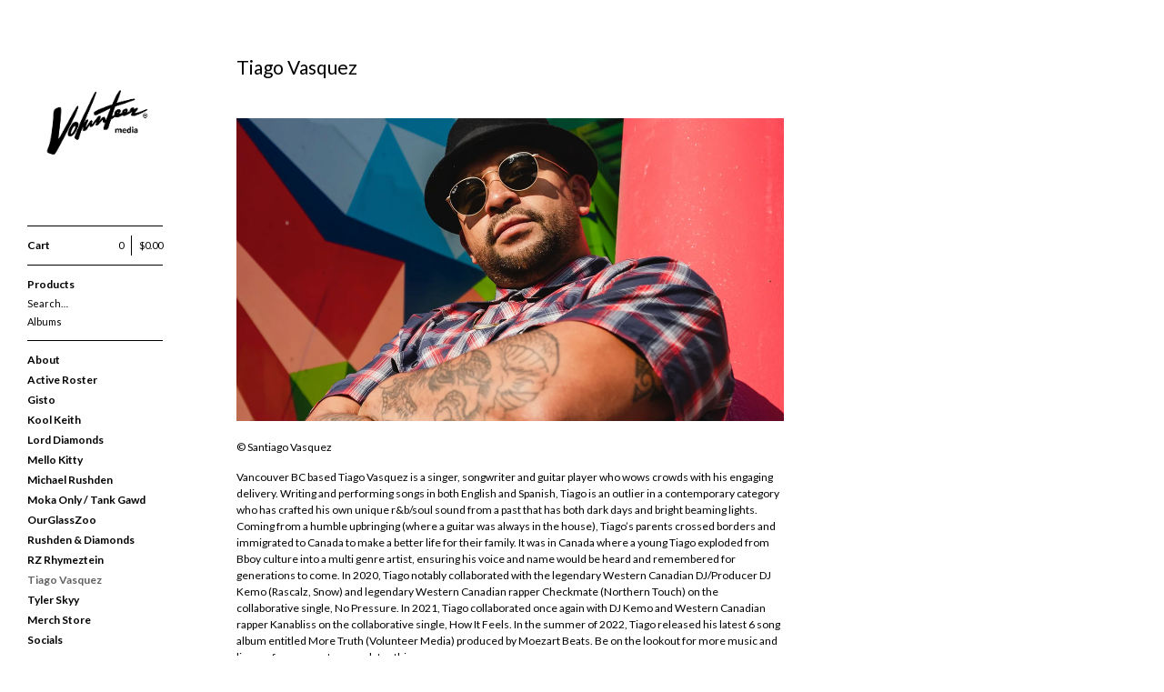

--- FILE ---
content_type: text/html; charset=utf-8
request_url: https://www.volunteermedia.ca/tiago-vasquez
body_size: 4469
content:
<!DOCTYPE html>
<!--[if lt IE 8]><html class="lt-ie9 lt-ie8"> <![endif]-->
<!--[if IE 8]><html class="lt-ie9"> <![endif]-->
<!--[if gt IE 8]><!--><html> <!--<![endif]-->
<head>
  <title>Tiago Vasquez | VOLUNTEER MEDIA</title>
  <meta charset="utf-8">
  <meta name="viewport" content="width=device-width, initial-scale=1.0, maximum-scale=1.0, user-scalable=no">

  <link href="/theme_stylesheets/237025761/1754518758/theme.css" media="screen" rel="stylesheet" type="text/css">

  <!--[if lt IE 9]>
    <script src="//html5shim.googlecode.com/svn/trunk/html5.js"></script>
  <![endif]-->

  <!-- Served from Big Cartel Storefront -->
<!-- Big Cartel generated meta tags -->
<meta name="generator" content="Big Cartel" />
<meta name="author" content="VOLUNTEER MEDIA" />
<meta name="description" content="© Santiago Vasquez Vancouver BC based Tiago Vasquez is a singer, songwriter and guitar player who wows crowds with his engaging delivery. Writing..." />
<meta name="referrer" content="strict-origin-when-cross-origin" />
<meta name="theme_name" content="Sidecar" />
<meta name="theme_version" content="1.5.17" />
<meta property="og:type" content="website" />
<meta property="og:site_name" content="VOLUNTEER MEDIA" />
<meta property="og:title" content="Tiago Vasquez" />
<meta property="og:url" content="https://www.volunteermedia.ca/tiago-vasquez" />
<meta property="og:description" content="© Santiago Vasquez Vancouver BC based Tiago Vasquez is a singer, songwriter and guitar player who wows crowds with his engaging delivery. Writing..." />
<meta property="og:image" content="https://assets.bigcartel.com/account_images/7709706/VM+Logo+1500x1500+2.jpg?auto=format&amp;fit=max&amp;h=1200&amp;w=1200" />
<meta property="og:image:secure_url" content="https://assets.bigcartel.com/account_images/7709706/VM+Logo+1500x1500+2.jpg?auto=format&amp;fit=max&amp;h=1200&amp;w=1200" />
<meta name="twitter:card" content="summary_large_image" />
<meta name="twitter:title" content="Tiago Vasquez" />
<meta name="twitter:description" content="© Santiago Vasquez Vancouver BC based Tiago Vasquez is a singer, songwriter and guitar player who wows crowds with his engaging delivery. Writing..." />
<meta name="twitter:image" content="https://assets.bigcartel.com/account_images/7709706/VM+Logo+1500x1500+2.jpg?auto=format&amp;fit=max&amp;h=1200&amp;w=1200" />
<!-- end of generated meta tags -->

<!-- Big Cartel generated link tags -->
<link rel="preconnect" href="https://fonts.googleapis.com" />
<link rel="preconnect" href="https://fonts.gstatic.com" crossorigin="true" />
<link rel="stylesheet" href="//fonts.googleapis.com/css?family=Lato:300,400,700&amp;display=swap" type="text/css" title="Google Fonts" />
<link rel="canonical" href="https://www.volunteermedia.ca/tiago-vasquez" />
<link rel="alternate" href="https://www.volunteermedia.ca/products.xml" type="application/rss+xml" title="Product Feed" />
<link rel="icon" href="https://assets.bigcartel.com/account_favicons/75090/VM+Favicon+2025.jpg?auto=format&amp;fit=max&amp;h=32&amp;w=32" type="image/jpeg" />
<link rel="apple-touch-icon" href="https://assets.bigcartel.com/account_favicons/75090/VM+Favicon+2025.jpg?auto=format&amp;fit=max&amp;h=180&amp;w=180" />
<!-- end of generated link tags -->

<!-- Big Cartel generated structured data -->
<script type="application/ld+json">
{"@context":"https://schema.org","@type":"BreadcrumbList","itemListElement":[{"@type":"ListItem","position":1,"name":"Home","item":"https://www.volunteermedia.ca/"},{"@type":"ListItem","position":2,"name":"Tiago Vasquez","item":"https://www.volunteermedia.ca/tiago-vasquez"}]}
</script>

<!-- end of generated structured data -->

<script>
  window.bigcartel = window.bigcartel || {};
  window.bigcartel = {
    ...window.bigcartel,
    ...{"account":{"id":3670289,"host":"www.volunteermedia.ca","bc_host":"volunteermedia.bigcartel.com","currency":"USD","country":{"code":"CA","name":"Canada"}},"theme":{"name":"Sidecar","version":"1.5.17","colors":{"primary_text_color":null,"link_text_color":"#000000","link_hover_color":null,"background_color":"#ffffff","button_background_color":null,"button_text_color":null,"button_hover_background_color":null}},"checkout":{"payments_enabled":true,"stripe_publishable_key":"pk_live_51GrqawH9v99MiklJaw4fW1Hi8nWgfhB7plnc13yYvPqukEmvtZE6LikTkiicUmzKbJbrqtFI50fTDrFgdBWDddf100uIWZ5Ehk","paypal_merchant_id":"PNEWWNDNNRB8L"},"page":{"type":"custom"}}
  }
</script>
<script id="stripe-js" src="https://js.stripe.com/v3/" async></script>
<script async src="https://www.paypal.com/sdk/js?client-id=AbPSFDwkxJ_Pxau-Ek8nKIMWIanP8jhAdSXX5MbFoCq_VkpAHX7DZEbfTARicVRWOVUgeUt44lu7oHF-&merchant-id=PNEWWNDNNRB8L&currency=USD&components=messages,buttons" data-partner-attribution-id="BigCartel_SP_PPCP" data-namespace="PayPalSDK"></script>
<style type="text/css">.custom-page-content img, .custom-page .page-content img, .custom-content img, .custom_content img, .page.custom img, .custom-page img, .custom_page img, .custom .page_content img, .content .custom img, .custom #page_body img, .custom section.content img, .custom .main img { height: auto }</style>
<script type="text/javascript">
  var _bcaq = _bcaq || [];
  _bcaq.push(['_setUrl','stats1.bigcartel.com']);_bcaq.push(['_trackVisit','3670289']);
  (function() {
    var bca = document.createElement('script'); bca.type = 'text/javascript'; bca.async = true;
    bca.src = '/stats.min.js';
    var s = document.getElementsByTagName('script')[0]; s.parentNode.insertBefore(bca, s);
  })();
</script>
<script src="/assets/currency-formatter-e6d2ec3fd19a4c813ec8b993b852eccecac4da727de1c7e1ecbf0a335278e93a.js"></script>

<style></style>
</head>

<body id="tiago-vasquez" class="custom" data-search="true">
  <div class="wrapper">
    <aside>
      <div>
        <header>
          <a href="/" title="VOLUNTEER MEDIA" class="logo  image " >
            
              <img src="https://assets.bigcartel.com/theme_images/39951322/VMG.png" alt="VOLUNTEER MEDIA" width="150" />
            
          </a>
        </header>

        <nav>
          <section>
            <h2 class="title">
              <a href="/cart" class="cart ">
                <b>Cart</b>
                <span class="total"><span class="currency_sign">$</span>0.00</span>
                <span class="count">0</span>
              </a>
            </h2>
          </section>

          <section>
            <h2 class="title">
              <a href="/products" class="">
                Products
              </a>
            </h2>

            
              <form action="/products" method="get" class="search" accept-charset="utf8">
                <input type="hidden" name="utf8" value='✓'>
                <label for="search">Search&hellip;</label>
                <input type="text" name="search" id="search">
              </form>
            

            <ul>
              
                <li>
                  <a href="/category/albums" class="">
                    Albums
                  </a>
                </li>
              
            </ul>
          </section>

          

          <section>
            <ul>
              
                <li class="title">
                  <a href="/about" class="">
                    About
                  </a>
                </li>
              
                <li class="title">
                  <a href="/active-roster" class="">
                    Active Roster
                  </a>
                </li>
              
                <li class="title">
                  <a href="/gisto" class="">
                    Gisto
                  </a>
                </li>
              
                <li class="title">
                  <a href="/kool-keith" class="">
                    Kool Keith
                  </a>
                </li>
              
                <li class="title">
                  <a href="/lord-diamonds" class="">
                    Lord Diamonds
                  </a>
                </li>
              
                <li class="title">
                  <a href="/mello-kitty" class="">
                    Mello Kitty
                  </a>
                </li>
              
                <li class="title">
                  <a href="/michael-rushden" class="">
                    Michael Rushden
                  </a>
                </li>
              
                <li class="title">
                  <a href="/moka-only-kutmasta-kurt" class="">
                    Moka Only / Tank Gawd
                  </a>
                </li>
              
                <li class="title">
                  <a href="/ourglasszoo" class="">
                    OurGlassZoo
                  </a>
                </li>
              
                <li class="title">
                  <a href="/rushden-diamonds" class="">
                    Rushden & Diamonds
                  </a>
                </li>
              
                <li class="title">
                  <a href="/rz-rhymeztein" class="">
                    RZ Rhymeztein
                  </a>
                </li>
              
                <li class="title">
                  <a href="/tiago-vasquez" class="current">
                    Tiago Vasquez
                  </a>
                </li>
              
                <li class="title">
                  <a href="/tyler-skyy" class="">
                    Tyler Skyy
                  </a>
                </li>
              
                <li class="title">
                  <a href="/music" class="">
                    Merch Store
                  </a>
                </li>
              
                <li class="title">
                  <a href="/social-media" class="">
                    Socials
                  </a>
                </li>
              
              <li class="title">
                <a href="/contact" class="">
                  Contact
                </a>
              </li>
              
                <li class="title"><a href="http://www.volunteermedia.ca">Back to Site</a></li>
              
            </ul>
          </section>
        </nav>
      </div>

      <footer>
        <cite><a href="https://www.bigcartel.com/?utm_source=bigcartel&utm_medium=storefront&utm_campaign=3670289&utm_term=volunteermedia" data-bc-hook="attribution" rel="nofollow">Powered by Big Cartel</a></cite>
      </footer>
    </aside>

    <div class="main overlay">
      <header>
        <a href="/cart" class="cart">0</a>
        <a href="#" class="menu">Menu<b></b></a>
        <a href="/" title="VOLUNTEER MEDIA" class="logo">VOLUNTEER MEDIA</a>
      </header>
      
          <div class="page custom">
            <h1>Tiago Vasquez</h1>
            <p class="HcOXKn c9GqVL QxJLC3 comp-l1k7ptnp wixui-rich-text"><span class="wixui-rich-text__text" style="letter-spacing:normal;"><span class="wixui-rich-text__text" style="font-size:14px;"><img src="https://assets.bigcartel.com/assets/2324622/Tiago+1.png?w=2400&amp;h=2400&amp;fit=clip" alt="" width="602" height="333"></span></span>© Santiago Vasquez</p>
<p class="wWvZUh">Vancouver BC based Tiago Vasquez is a singer, songwriter and guitar player who wows crowds with his engaging delivery. Writing and performing songs in both English and Spanish, Tiago is an outlier in a contemporary category who has crafted his own unique r&amp;b/soul sound from a past that has both dark days and bright beaming lights. Coming from a humble upbringing (where a guitar was always in the house), Tiago’s parents crossed borders and immigrated to Canada to make a better life for their family. It was in Canada where a young Tiago exploded from Bboy culture into a multi genre artist, ensuring his voice and name would be heard and remembered for generations to come. In 2020, Tiago notably collaborated with the legendary Western Canadian DJ/Producer DJ Kemo (Rascalz, Snow) and legendary Western Canadian rapper Checkmate (Northern Touch) on the collaborative single, No Pressure. In 2021, Tiago collaborated once again with DJ Kemo and Western Canadian rapper Kanabliss on the collaborative single, How It Feels. In the summer of 2022, Tiago released his latest 6 song album entitled More Truth (Volunteer Media) produced by Moezart Beats. Be on the lookout for more music and live performances to come later this year.</p>
<p class="wWvZUh"><strong><a title="Listen on Spotify" href="https://open.spotify.com/artist/6ziNtcA1O3MQLPpQ78Uj7u?si=4LujpuoQT0yObNDIRSVJJg">Listen on Spotify</a></strong><a title="Listen on Spotify" href="https://open.spotify.com/artist/6ziNtcA1O3MQLPpQ78Uj7u?si=4LujpuoQT0yObNDIRSVJJg"><strong></strong></a></p>
          </div>
        </section>
      
    </div>
  </div>

  <script src="//ajax.googleapis.com/ajax/libs/jquery/1.9.1/jquery.min.js" type="text/javascript"></script>
  <script src="https://assets.bigcartel.com/api/6/api.usd.js?v=1" type="text/javascript"></script>
  <script src="https://assets.bigcartel.com/theme_assets/3/1.5.17/theme.js?v=1" type="text/javascript"></script>
  <script type="text/javascript">
    Store.isotopeOptions = {
      itemSelector: '.product',
      layoutMode: 'masonry',
      masonry: {
        columnWidth: 420,
        gutterWidth: 30
      }
    };

    Store.infiniteOptions = {
      paginationSelector: '.pagination',
      moreSelector: '.next',
      itemSelector: '.products_list .product'
    };

    
  </script>



<script defer src="https://static.cloudflareinsights.com/beacon.min.js/vcd15cbe7772f49c399c6a5babf22c1241717689176015" integrity="sha512-ZpsOmlRQV6y907TI0dKBHq9Md29nnaEIPlkf84rnaERnq6zvWvPUqr2ft8M1aS28oN72PdrCzSjY4U6VaAw1EQ==" data-cf-beacon='{"rayId":"9c13a28b5cbf70b8","version":"2025.9.1","serverTiming":{"name":{"cfExtPri":true,"cfEdge":true,"cfOrigin":true,"cfL4":true,"cfSpeedBrain":true,"cfCacheStatus":true}},"token":"44d6648085c9451aa740849b0372227e","b":1}' crossorigin="anonymous"></script>
</body>
</html>
